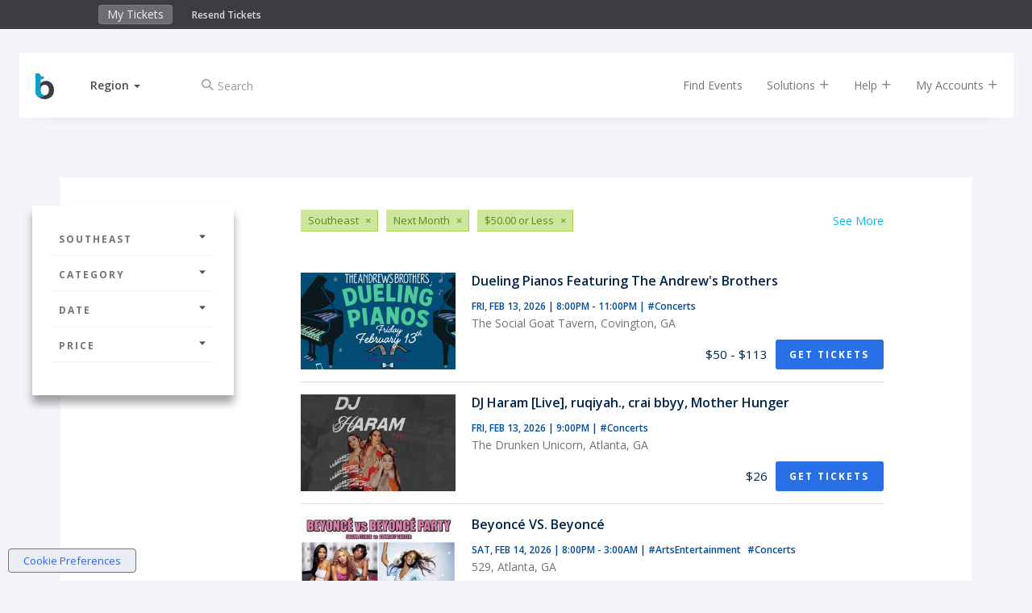

--- FILE ---
content_type: text/html;charset=UTF-8
request_url: https://www.bigtickets.com/events/q/southeast-premier-next-month/?p=41&referral=bt-buy-tix
body_size: 11183
content:


<!DOCTYPE html>
<html lang="en">
<head>
	<meta charset="utf-8">
	<meta http-equiv="X-UA-Compatible" content="IE=edge">
	<title>Big Tickets - Events in Southeast</title>
	
	<meta name="viewport" content="width=device-width, initial-scale=1, user-scalable=no">
	
		<meta name="robots" content="index,follow">
	

	<!-- FAVICONS -->
	<link rel="apple-touch-icon" sizes="180x180" href="/ui/fe/images/favicons/apple-touch-icon.png">
	<link rel="icon" type="image/png" href="/ui/fe/images/favicons/favicon-32x32.png" sizes="32x32">
	<link rel="icon" type="image/png" href="/ui/fe/images/favicons/favicon-16x16.png" sizes="16x16">
	<link rel="manifest" href="/ui/fe/images/favicons/manifest.json">
	<link rel="mask-icon" href="/ui/fe/images/favicons/safari-pinned-tab.svg" color="#0091c8">
	<link rel="profile" href="http://microformats.org/profile/hcalendar" />
	<meta name="theme-color" content="#0091c8">
	
	
		<link rel="prev" href="https://www.bigtickets.com/events/q/southeast-premier-next-month/?p=21" />
	
	<link rel="canonical" href="https://www.bigtickets.com/events/q/southeast-premier-next-month/?p=41" />
	
		<link rel="next" href="https://www.bigtickets.com/events/q/southeast-premier-next-month/?p=61" />
	

	<link href="/ui/fe/css/main.css?v=77" rel="stylesheet">

	
	<link rel="preload" href="/ui/fe/icons/style.css" as="style" onload="this.onload=null;this.rel='stylesheet'">
	<link rel="preload" href="https://fonts.googleapis.com/css?family=Open+Sans+Condensed:300,700|Open+Sans:300,400,600,700&display=swap" as="style" onload="this.onload=null;this.rel='stylesheet'">
	<link rel="preload" href="/ui/fe/css/jquery-ui-autocomplete.css" as="style" onload="this.onload=null;this.rel='stylesheet'">
	<noscript>
		<link rel="stylesheet" href="/ui/fe/icons/style.css">
		<link rel="stylesheet" href="https://fonts.googleapis.com/css?family=Open+Sans+Condensed:300,700|Open+Sans:300,400,600,700&display=swap">
		<link rel="stylesheet" href="/ui/fe/css/jquery-ui-autocomplete.css">
	</noscript>

	<script src="https://cdnjs.cloudflare.com/ajax/libs/modernizr/2.8.3/modernizr.min.js" defer></script>
	
	<meta name="google-site-verification" content="E7OWwqWg4sVgA_kyOHHCNhrw_eAxuWY49Y-HflygPF0" />
	
	<script>var regions = [[1,"Midwest"],[2,"Northeast"],[3,"Southeast"],[4,"Southwest"],[5,"West"]];var ud = {"P":", ","LN":0,"R":2,"LT":0,"LU":"01/29/2026","L":0,"SR":2}</script>
</head>
<body class="page-listing has-top-bar" style="background-image: url('/ui/fe/images/backgrounds/concerts.avif');">
	<!--[if lte IE 10]>
		<p class="browserupgrade">You are using an <strong>outdated</strong> browser. Please <a href="https://browsehappy.com/">upgrade your browser</a> to improve your experience and security.</p>
	<![endif]-->
	
<div class="fixed-clock visible-xs" >
	<div class="countdown-timer-clock"></div>
</div>
<div class="container-fluid top-bar-content">
	<div class="row">
		<div class="col-xs-9 col-sm-6 col-md-5 col-md-offset-1">
			<ul class="nav navbar-top-bar" style="display:inline-block;">
				<li><a href="https://www.bigtickets.com/home/">My Tickets</a></li>
				
			</ul>
			<div class="top-bar-links">
				<a href="https://www.bigtickets.com/w/retrieve-tickets/">Resend Tickets</a>
			</div>
		</div>
		<div class="col-xs-3 col-sm-6 col-md-5" style="color:#FFF;">
			<div class="countdown-timer-clock-wrapper visible-xs">
				<div class="countdown-timer-clock-label hidden-xs">
					Time left to complete your purchase:
				</div>
				<div class="countdown-timer-clock"></div>
			</div>
		</div>
	</div>
</div>




<div class="container nav-container">

	<nav id="nav-rotate" class="navbar navbar-default navbar-fixed-top nav-rotateBack extend-content" style="/*background-color:white*/">
		<div class="nav-extender">
			<div class="nav-content">
				<div class="nav-front">
					<div class="container-fluid">
						<div class="row">
							<div id="nav-main" class="col-xs-12 col-sm-12">
								<!-- Brand and toggle get grouped for better mobile display -->
								<div class="navbar-header">
									
										<a class="navbar-brand" href="https://www.bigtickets.com"><img src="/ui/fe/images/favicons/bt-icon.min.svg" alt="Big Tickets Event Ticketing Software" style="width:23px;height:32px;" /></a>
									
									<div class="dropdown dropdown-selector">
										<a href="#" class="dropdown-toggle" data-toggle="dropdown" role="button" aria-haspopup="true" aria-expanded="false"><span id="region-text">Region</span>&nbsp;<span class="caret"></span></a>
										<ul id="region-menu" class="dropdown-menu">
											<li class="active" data-id="2" data-region=", "><a href="#" rel="nofollow" onclick="sr(2, 1);return false;" tabindex="-1">Current Location</a></li> 
												
												<li  data-id="1"><a href="#" onclick="sr(1);return false;" rel="nofollow" tabindex="-1">Midwest</a></li>
											
												
												<li  data-id="2"><a href="#" onclick="sr(2);return false;" rel="nofollow" tabindex="-1">Northeast</a></li>
											
												
												<li  data-id="3"><a href="#" onclick="sr(3);return false;" rel="nofollow" tabindex="-1">Southeast</a></li>
											
												
												<li  data-id="4"><a href="#" onclick="sr(4);return false;" rel="nofollow" tabindex="-1">Southwest</a></li>
											
												
												<li  data-id="5"><a href="#" onclick="sr(5);return false;" rel="nofollow" tabindex="-1">West</a></li>
											
										</ul>
									</div>
									<div class="checkout-titles hidden">
										<div class="checkout-title checkout-title-tickets">Tickets</div>
										<div class="checkout-title checkout-title-checkout">Checkout</div>
									</div>
									<button type="button" class="navbar-toggle collapsed" data-toggle="collapse" data-target="#main-nav-collapse" aria-expanded="false">
										<span class="sr-only">Toggle navigation</span>
										<span class="icon-bar"></span>
										<span class="icon-bar"></span>
										<span class="icon-bar"></span>
									</button>
								</div>
								<div class="collapse navbar-collapse" id="main-nav-collapse">
									
										<form method="GET" action="https://www.bigtickets.com/lookup/" class="navbar-form navbar-left margin-left-25">
											<input type="hidden" name="region" value=", " />
											<div class="form-group left-inner-addon">
												<i class="c-icon icon-search"></i>
												<input type="text" id="search" name="search" class="form-control" placeholder="Search" value="">
											</div>
										</form>
									
									<ul class="nav navbar-nav navbar-right">
										<li><a href="https://www.bigtickets.com/lookup/?region=%2C%20">Find Events</a></li>
										<li class="dropdown"><a href="#" class="dropdown-toggle" data-toggle="dropdown" role="button">Solutions <i class="c-icon icon-add"></i></a>
											<ul class="dropdown-menu">
												<li><a href="/online-ticketing/">Online Ticketing</a></li>
												<li><a href="/online-ticketing/ticketing-for-drive-in-movies-concerts/" alt="Drive-In Ticketing">Drive-In Movies &amp; Concerts</a></li>
												<li><a href="/online-ticketing/ticketing-for-livestream-online-events/">Livestream &amp; Online Events</a></li>
												<li><a href="/online-ticketing/event-ticketing-software/">Event Ticketing Software</a></li>
												<li><a href="/online-ticketing/eventpro-app/">Event Organizer App</a></li>
												<li><a href="/online-ticketing/reserved-seating/">Reserved Seating</a></li>
												
												
												<li><a href="/online-ticketing/big-tickets-app/">Big Tickets Attendee App</a></li>
												<li><a href="/online-ticketing/ticket-protection/">Ticket Protection</a></li>												
											</ul>
										</li>
										<li class="dropdown"><a href="#" class="dropdown-toggle js-beacon" data-toggle="dropdown" role="button">Help <i class="c-icon icon-add"></i></a>
											<ul class="dropdown-menu">
												<li><a href="https://support.bigtickets.com/">Ticket Buyer Support</a></li>
												
												<li><a href="https://www.bigtickets.com/online-ticketing/contact-sales/">Contact Sales</a></li>
											</ul>
										</li>
										<li class="dropdown"><a href="#" class="dropdown-toggle" data-toggle="dropdown" role="button">My Accounts <i class="c-icon icon-add"></i></a>
											<ul class="dropdown-menu">
												<li><a href="https://www.bigtickets.com/home/">Purchaser Login</a></li>
												<li><a href="https://www.bigtickets.com/login/" rel="nofollow">Client Login</a></li>
												
											</ul>
										</li>
										
										
									</ul>
								</div>
							</div>
						</div>
					</div>
				</div>
				<div class="nav-bottom">
					<div class="container-fluid">

						
					</div>

				</div>
				
			</div> <!-- nav content -->
		</div>
	</nav>
	
</div>

	<section class="main-content-wrapper">
		<div class="main-content">
			<div class="container-fluid">
				<div class="row row-sticky-boundary">
					<div class="col-md-3 col-xs-12 col-sticky-filters">
						<div class="sticky-filters">
							<h4 class="filter-heading hidden-lg hidden-md"><a href="#filter-accordion" role="button" data-toggle="collapse">Filters <i class="c-icon icon-caret-solid-up"></i></a></h4>
							<div class="panel-group collapse in" id="filter-accordion" role="tablist" aria-multiselectable="true">
								<div class="panel panel-default">
									<a class="panel-heading" role="button" data-toggle="collapse" data-parent="#filter-accordion" href="#filter-collapse1" aria-expanded="false" aria-controls="filter-collapse1"> Southeast <i class="c-icon icon-caret-solid-down"></i></a>
									<div id="filter-collapse1" class="panel-collapse collapse" role="tabpanel" aria-labelledby="headingOne">
										<div class="panel-body">
											<ul class="filter-options">
												
												<li class="active"><a href="javascript:void(0);">Select a City</a>
													
													<form id="location-filter" class="filter-form" action="https://www.bigtickets.com/events/q/usa-premier-next-month/" method="GET">
														
														<input type="hidden" name="referral" value="bt-buy-tix" />
														<input type="hidden" name="filterFrom" value="" />
														<input type="hidden" name="filterTo" value="" />
														<div class="form-group left-inner-addon">
															<i class="c-icon icon-location"></i>
															<input type="text" id="filterLocation" name="filterLocation" value="Southeast" class="form-control" placeholder="City or Region" />
														</div>
														<button type="submit" class="btn btn-primary btn-sm btn-block"><i class="c-icon icon-arrow-long-right"></i></button>
													</form>
												</li>
												
											</ul>
										</div>
									</div>
								</div>
							
								<div class="panel panel-default">
									<a class="panel-heading" role="button" data-toggle="collapse" data-parent="#filter-accordion" href="#filter-collapse2" aria-expanded="false" aria-controls="filter-collapse2"> Category <i class="c-icon icon-caret-solid-down"></i></a>
									<div id="filter-collapse2" class="panel-collapse collapse" role="tabpanel" aria-labelledby="headingTwo">
										<div class="panel-body">
											<ul class="filter-options">
												
													<li><a href="https://www.bigtickets.com/events/q/southeast-premier-next-month/arts-and-entertainment/?referral=bt%2Dbuy%2Dtix">Arts &amp; Entertainment</a></li>	
												
													<li><a href="https://www.bigtickets.com/events/q/southeast-premier-next-month/comedy/?referral=bt%2Dbuy%2Dtix">Comedy</a></li>	
												
													<li><a href="https://www.bigtickets.com/events/q/southeast-premier-next-month/concerts/?referral=bt%2Dbuy%2Dtix">Concerts</a></li>	
												
													<li><a href="https://www.bigtickets.com/events/q/southeast-premier-next-month/conferences/?referral=bt%2Dbuy%2Dtix">Conferences</a></li>	
												
													<li><a href="https://www.bigtickets.com/events/q/southeast-premier-next-month/dj-party-edm/?referral=bt%2Dbuy%2Dtix">DJ Party / EDM</a></li>	
												
													<li><a href="https://www.bigtickets.com/events/q/southeast-premier-next-month/education/?referral=bt%2Dbuy%2Dtix">Education</a></li>	
												
													<li><a href="https://www.bigtickets.com/events/q/southeast-premier-next-month/family/?referral=bt%2Dbuy%2Dtix">Family</a></li>	
												
													<li><a href="https://www.bigtickets.com/events/q/southeast-premier-next-month/festivals/?referral=bt%2Dbuy%2Dtix">Festivals</a></li>	
												
													<li><a href="https://www.bigtickets.com/events/q/southeast-premier-next-month/food-and-drink/?referral=bt%2Dbuy%2Dtix">Food &amp; Drink</a></li>	
												
													<li><a href="https://www.bigtickets.com/events/q/southeast-premier-next-month/fundraisers/?referral=bt%2Dbuy%2Dtix">Fundraisers</a></li>	
												
													<li><a href="https://www.bigtickets.com/events/q/southeast-premier-next-month/health/?referral=bt%2Dbuy%2Dtix">Health</a></li>	
												
													<li><a href="https://www.bigtickets.com/events/q/southeast-premier-next-month/holiday/?referral=bt%2Dbuy%2Dtix">Holiday</a></li>	
												
													<li><a href="https://www.bigtickets.com/events/q/southeast-premier-next-month/networking/?referral=bt%2Dbuy%2Dtix">Networking</a></li>	
												
													<li><a href="https://www.bigtickets.com/events/q/southeast-premier-next-month/nightlife/?referral=bt%2Dbuy%2Dtix">Nightlife</a></li>	
												
													<li><a href="https://www.bigtickets.com/events/q/southeast-premier-next-month/other/?referral=bt%2Dbuy%2Dtix">Other</a></li>	
												
													<li><a href="https://www.bigtickets.com/events/q/southeast-premier-next-month/outdoors/?referral=bt%2Dbuy%2Dtix">Outdoors</a></li>	
												
													<li><a href="https://www.bigtickets.com/events/q/southeast-premier-next-month/science/?referral=bt%2Dbuy%2Dtix">Science</a></li>	
												
													<li><a href="https://www.bigtickets.com/events/q/southeast-premier-next-month/st-patricks-day/?referral=bt%2Dbuy%2Dtix">St. Patrick's Day</a></li>	
												
											</ul>
										</div>
									</div>
								</div>
								<div class="panel panel-default">
									<a class="panel-heading" class="collapsed" role="button" data-toggle="collapse" data-parent="#filter-accordion" href="#filter-collapse3" aria-expanded="false" aria-controls="filter-collapse3">Date <i class="c-icon icon-caret-solid-down"></i></a>
									<div id="filter-collapse3" class="panel-collapse collapse" role="tabpanel" aria-labelledby="headingThree">
										<div class="panel-body">
											<ul class="filter-options">
												
												<li><a href="https://www.bigtickets.com/events/q/southeast-premier-today/?referral=bt%2Dbuy%2Dtix">Today</a></li>
												<li><a href="https://www.bigtickets.com/events/q/southeast-premier-this-week/?referral=bt%2Dbuy%2Dtix">This Week</a></li>
												<li><a href="https://www.bigtickets.com/events/q/southeast-premier-next-week/?referral=bt%2Dbuy%2Dtix">Next Week</a></li>
												<li class="active"><a href="https://www.bigtickets.com/events/q/southeast-premier-next-month/?referral=bt%2Dbuy%2Dtix">Next Month</a></li>
												<li><a href="javascript:void(0);">Custom Date</a>
													
													<form class="filter-form" action="https://www.bigtickets.com/events/q/southeast-premier-all-dates/" method="GET">
														<input type="hidden" name="referral" value="bt-buy-tix" />
														<div class="form-group left-inner-addon">
															<label>Start Date:</label>
															<i class="c-icon icon-calendar"></i>
															<input type="text" name="filterFrom" value="" class="date datepicker-inline form-control" />
														</div>
														<div class="form-group left-inner-addon">
															<label>End Date:</label>
															<i class="c-icon icon-calendar"></i>
															<input type="text" name="filterTo" value="" class="date datepicker-inline form-control" />
														</div>
														<button type="submit" class="btn btn-primary btn-sm btn-block"><i class="c-icon icon-arrow-long-right"></i></button>
													</form>
												</li>
												
											</ul>
										</div>
									</div>
								</div>
								<div class="panel panel-default">
									<a class="panel-heading" class="collapsed" role="button" data-toggle="collapse" data-parent="#filter-accordion" href="#filter-collapse4" aria-expanded="false" aria-controls="filter-collapse4">Price <i class="c-icon icon-caret-solid-down"></i></a>
									<div id="filter-collapse4" class="panel-collapse collapse" role="tabpanel" aria-labelledby="headingFour">
										<div class="panel-body">
											<ul class="filter-options">
												
												<li><a href="https://www.bigtickets.com/events/q/southeast-free-next-month/?referral=bt%2Dbuy%2Dtix">Free Events</a></li>
												<li><a href="https://www.bigtickets.com/events/q/southeast-cheap-next-month/?referral=bt%2Dbuy%2Dtix">$20.00 or Less</a></li>
												<li class="active"><a href="https://www.bigtickets.com/events/q/southeast-premier-next-month/?referral=bt%2Dbuy%2Dtix">$50.00 or Less</a></li>
												<li><a href="https://www.bigtickets.com/events/q/southeast-exclusive-next-month/?referral=bt%2Dbuy%2Dtix">Greater than $50.00</a></li>
												
											</ul>
										</div>
									</div>
								</div>
							</div>
							<div class="facebook-wrapper">
								
								<div class="fb-page" id="fb-scroller" data-href="https://www.facebook.com/realbigtickets" data-small-header="false" data-adapt-container-width="true" data-hide-cover="false" data-width="200" data-show-facepile="true"><blockquote cite="https://www.facebook.com/realbigtickets" class="fb-xfbml-parse-ignore"><a href="https://www.facebook.com/realbigtickets">Big Tickets</a></blockquote></div>
								
							</div>
						</div>
					</div>
					<div class="col-md-8 col-xs-12 event-by-organizer-wrapper">
						
						<div class="tags-list margin-bottom-30 clearfix">
							
								<a href="https://www.bigtickets.com/events/q/usa-premier-next-month/?referral=bt%2Dbuy%2Dtix">See More</a>
							
								<span class="tag"><span>Southeast</span><a href="https://www.bigtickets.com/events/q/usa-premier-next-month/?referral=bt%2Dbuy%2Dtix">&times;</a></span>
							
								<span class="tag"><span>Next Month</span><a href="https://www.bigtickets.com/events/q/southeast-premier-all-dates/?referral=bt%2Dbuy%2Dtix">&times;</a></span>
							
								<span class="tag"><span>$50.00 or Less</span><a href="https://www.bigtickets.com/events/q/southeast-next-month/?referral=bt%2Dbuy%2Dtix">&times;</a></span>
							
						</div>
						

						<div class="event-by-organizer listing">
							
								
								
								<div class="event-card event-card-hover w-auto pb-15 px-15 mx-n15 my-0">
									<div class="item-wrap flex-row w-100 pt-15">
										<div class="item-image flex-none" style="background-image:url('&#x2f;img&#x2f;accounts&#x2f;2435&#x2f;small&#x2f;Dueling&#x25;20Pianos7&#x25;2Epng');background-position:center;background-size:cover;width:192px;height:120px;"></div>
										<div class="item-info flex-1 flex-column pl-15 ml-0 ml-sm-5">
											<div class="flex-1">
												<h5 class="mb-15">Dueling Pianos Featuring The Andrew's Brothers</h5>
												<h6>
													<span class="item-dates">Fri, Feb 13, 2026 | 8:00PM - 11:00PM</span>
													<span class="item-categories hidden-xs">|
														
															<a href="https&#x3a;&#x2f;&#x2f;www.bigtickets.com&#x2f;events&#x2f;q&#x2f;-&#x2f;concerts&#x2f;&#x3f;referral&#x3d;bt&#x25;2Dbuy&#x25;2Dtix" class="mr-5">
																#Concerts
															</a>
															
													</span>
												</h6>
												<p>The Social Goat Tavern, Covington, GA</p>
											</div>
											<div class="flex-row align-items-center justify-content-between" style="position:static">
												<div>
													&nbsp;
												</div>
												<div class="flex-row align-items-center">
													
														<div class="item-price mr-10">$50 - $113</div>
													
														<a href="https&#x3a;&#x2f;&#x2f;www.bigtickets.com&#x2f;events&#x2f;social-goat-tavern&#x2f;dueling-pianos-featuring-the-andrews-brothers&#x2f;&#x3f;referral&#x3d;bt-buy-tix" class="btn btn-cta btn-sm stretched-link" title="Dueling&#x20;Pianos&#x20;Featuring&#x20;The&#x20;Andrew&#x27;s&#x20;Brothers">Get Tickets</a>
													
												</div>
											</div>
										</div>
									</div>
								</div>
							
								
								
								<div class="event-card event-card-hover w-auto pb-15 px-15 mx-n15 my-0">
									<div class="item-wrap flex-row w-100 pt-15">
										<div class="item-image flex-none" style="background-image:url('&#x2f;img&#x2f;accounts&#x2f;2505&#x2f;small&#x2f;dj&#x25;20haram&#x25;20portrait1&#x25;2Ejpg');background-position:center;background-size:cover;width:192px;height:120px;"></div>
										<div class="item-info flex-1 flex-column pl-15 ml-0 ml-sm-5">
											<div class="flex-1">
												<h5 class="mb-15">DJ Haram [Live], ruqiyah., crai bbyy, Mother Hunger</h5>
												<h6>
													<span class="item-dates">Fri, Feb 13, 2026 | 9:00PM</span>
													<span class="item-categories hidden-xs">|
														
															<a href="https&#x3a;&#x2f;&#x2f;www.bigtickets.com&#x2f;events&#x2f;q&#x2f;-&#x2f;concerts&#x2f;&#x3f;referral&#x3d;bt&#x25;2Dbuy&#x25;2Dtix" class="mr-5">
																#Concerts
															</a>
															
													</span>
												</h6>
												<p>The Drunken Unicorn, Atlanta, GA</p>
											</div>
											<div class="flex-row align-items-center justify-content-between" style="position:static">
												<div>
													&nbsp;
												</div>
												<div class="flex-row align-items-center">
													
														<div class="item-price mr-10">$26</div>
													
														<a href="https&#x3a;&#x2f;&#x2f;www.bigtickets.com&#x2f;events&#x2f;spnb&#x2f;djharamdu&#x2f;&#x3f;referral&#x3d;bt-buy-tix" class="btn btn-cta btn-sm stretched-link" title="DJ&#x20;Haram&#x20;&#x5b;Live&#x5d;,&#x20;ruqiyah.,&#x20;crai&#x20;bbyy,&#x20;Mother&#x20;Hunger">Get Tickets</a>
													
												</div>
											</div>
										</div>
									</div>
								</div>
							
								
								
								<div class="event-card event-card-hover w-auto pb-15 px-15 mx-n15 my-0">
									<div class="item-wrap flex-row w-100 pt-15">
										<div class="item-image flex-none" style="background-image:url('&#x2f;img&#x2f;accounts&#x2f;2420&#x2f;small&#x2f;IMG&#x25;5F24961&#x25;2Ejpg');background-position:center;background-size:cover;width:192px;height:120px;"></div>
										<div class="item-info flex-1 flex-column pl-15 ml-0 ml-sm-5">
											<div class="flex-1">
												<h5 class="mb-15">Beyoncé VS. Beyoncé</h5>
												<h6>
													<span class="item-dates">Sat, Feb 14, 2026 | 8:00PM - 3:00AM</span>
													<span class="item-categories hidden-xs">|
														
															<a href="https&#x3a;&#x2f;&#x2f;www.bigtickets.com&#x2f;events&#x2f;q&#x2f;-&#x2f;arts-and-entertainment&#x2f;&#x3f;referral&#x3d;bt&#x25;2Dbuy&#x25;2Dtix" class="mr-5">
																#ArtsEntertainment
															</a>
															
															<a href="https&#x3a;&#x2f;&#x2f;www.bigtickets.com&#x2f;events&#x2f;q&#x2f;-&#x2f;concerts&#x2f;&#x3f;referral&#x3d;bt&#x25;2Dbuy&#x25;2Dtix" class="mr-5">
																#Concerts
															</a>
															
													</span>
												</h6>
												<p>529, Atlanta, GA</p>
											</div>
											<div class="flex-row align-items-center justify-content-between" style="position:static">
												<div>
													&nbsp;
												</div>
												<div class="flex-row align-items-center">
													
														<div class="item-price mr-10">$21</div>
													
														<a href="https&#x3a;&#x2f;&#x2f;www.bigtickets.com&#x2f;events&#x2f;529&#x2f;beyonc-vs-beyonce&#x2f;&#x3f;referral&#x3d;bt-buy-tix" class="btn btn-cta btn-sm stretched-link" title="Beyonc&eacute;&#x20;VS.&#x20;Beyonc&eacute;">Get Tickets</a>
													
												</div>
											</div>
										</div>
									</div>
								</div>
							
								
								
								<div class="event-card event-card-hover w-auto pb-15 px-15 mx-n15 my-0">
									<div class="item-wrap flex-row w-100 pt-15">
										<div class="item-image flex-none" style="background-image:url('&#x2f;img&#x2f;accounts&#x2f;2538&#x2f;small&#x2f;CFX&#x25;20stage1&#x25;2Ejpg');background-position:center;background-size:cover;width:192px;height:120px;"></div>
										<div class="item-info flex-1 flex-column pl-15 ml-0 ml-sm-5">
											<div class="flex-1">
												<h5 class="mb-15">Captain Fantastic and the X-Rays: Live at Five in Covington</h5>
												<h6>
													<span class="item-dates">Sat, Feb 14, 2026 | 8:00PM</span>
													<span class="item-categories hidden-xs">|
														
															<a href="https&#x3a;&#x2f;&#x2f;www.bigtickets.com&#x2f;events&#x2f;q&#x2f;-&#x2f;arts-and-entertainment&#x2f;&#x3f;referral&#x3d;bt&#x25;2Dbuy&#x25;2Dtix" class="mr-5">
																#ArtsEntertainment
															</a>
															
															<a href="https&#x3a;&#x2f;&#x2f;www.bigtickets.com&#x2f;events&#x2f;q&#x2f;-&#x2f;concerts&#x2f;&#x3f;referral&#x3d;bt&#x25;2Dbuy&#x25;2Dtix" class="mr-5">
																#Concerts
															</a>
															
													</span>
												</h6>
												<p>Live at Five, Covington, GA</p>
											</div>
											<div class="flex-row align-items-center justify-content-between" style="position:static">
												<div>
													&nbsp;
												</div>
												<div class="flex-row align-items-center">
													
														<div class="item-price mr-10">$13</div>
													
														<a href="https&#x3a;&#x2f;&#x2f;www.bigtickets.com&#x2f;events&#x2f;analogkid-music&#x2f;CFX&#x2f;&#x3f;referral&#x3d;bt-buy-tix" class="btn btn-cta btn-sm stretched-link" title="Captain&#x20;Fantastic&#x20;and&#x20;the&#x20;X-Rays&#x3a;&#x20;Live&#x20;at&#x20;Five&#x20;in&#x20;Covington">Get Tickets</a>
													
												</div>
											</div>
										</div>
									</div>
								</div>
							
								
								
								<div class="event-card event-card-hover w-auto pb-15 px-15 mx-n15 my-0">
									<div class="item-wrap flex-row w-100 pt-15">
										<div class="item-image flex-none" style="background-image:url('&#x2f;img&#x2f;accounts&#x2f;2232&#x2f;small&#x2f;Billy&#x25;20and&#x25;20The&#x25;20Jets&#x25;20Valentine&#x25;20441&#x25;2Epng');background-position:center;background-size:cover;width:192px;height:120px;"></div>
										<div class="item-info flex-1 flex-column pl-15 ml-0 ml-sm-5">
											<div class="flex-1">
												<h5 class="mb-15">Billy and The Jets - Tribute to Billy Joel and Elton John</h5>
												<h6>
													<span class="item-dates">Sat, Feb 14, 2026 | 8:30PM - 11:00PM</span>
													<span class="item-categories hidden-xs">|
														
															<a href="https&#x3a;&#x2f;&#x2f;www.bigtickets.com&#x2f;events&#x2f;q&#x2f;-&#x2f;concerts&#x2f;&#x3f;referral&#x3d;bt&#x25;2Dbuy&#x25;2Dtix" class="mr-5">
																#Concerts
															</a>
															
															<a href="https&#x3a;&#x2f;&#x2f;www.bigtickets.com&#x2f;events&#x2f;q&#x2f;-&#x2f;food-and-drink&#x2f;&#x3f;referral&#x3d;bt&#x25;2Dbuy&#x25;2Dtix" class="mr-5">
																#FoodDrink
															</a>
															
													</span>
												</h6>
												<p>Southern Roots Tavern &amp; Eatery, McDonough, GA</p>
											</div>
											<div class="flex-row align-items-center justify-content-between" style="position:static">
												<div>
													&nbsp;
												</div>
												<div class="flex-row align-items-center">
													
														<div class="item-price mr-10">$23 - $161</div>
													
														<a href="https&#x3a;&#x2f;&#x2f;www.bigtickets.com&#x2f;events&#x2f;southern-roots-tavern-eatery&#x2f;2026_Billy_and_The_Jets&#x2f;&#x3f;referral&#x3d;bt-buy-tix" class="btn btn-cta btn-sm stretched-link" title="Billy&#x20;and&#x20;The&#x20;Jets&#x20;-&#x20;Tribute&#x20;to&#x20;Billy&#x20;Joel&#x20;and&#x20;Elton&#x20;John">Get Tickets</a>
													
												</div>
											</div>
										</div>
									</div>
								</div>
							
								
								
								<div class="event-card event-card-hover w-auto pb-15 px-15 mx-n15 my-0">
									<div class="item-wrap flex-row w-100 pt-15">
										<div class="item-image flex-none" style="background-image:url('&#x2f;img&#x2f;accounts&#x2f;1658&#x2f;small&#x2f;Copy&#x25;20of&#x25;20Beer&#x25;20School&#x25;20Web&#x25;20BannerEmail1&#x25;2Eavif');background-position:center;background-size:cover;width:192px;height:120px;"></div>
										<div class="item-info flex-1 flex-column pl-15 ml-0 ml-sm-5">
											<div class="flex-1">
												<h5 class="mb-15">Galentine's Day at Wild Heaven Toco Hills</h5>
												<h6>
													<span class="item-dates">Sun, Feb 15, 2026 | 11:00AM - 2:00PM</span>
													<span class="item-categories hidden-xs">|
														
															<a href="https&#x3a;&#x2f;&#x2f;www.bigtickets.com&#x2f;events&#x2f;q&#x2f;-&#x2f;arts-and-entertainment&#x2f;&#x3f;referral&#x3d;bt&#x25;2Dbuy&#x25;2Dtix" class="mr-5">
																#ArtsEntertainment
															</a>
															
															<a href="https&#x3a;&#x2f;&#x2f;www.bigtickets.com&#x2f;events&#x2f;q&#x2f;-&#x2f;food-and-drink&#x2f;&#x3f;referral&#x3d;bt&#x25;2Dbuy&#x25;2Dtix" class="mr-5">
																#FoodDrink
															</a>
															
													</span>
												</h6>
												<p>Wild Heaven Toco Hills, Atlanta, GA</p>
											</div>
											<div class="flex-row align-items-center justify-content-between" style="position:static">
												<div>
													&nbsp;
												</div>
												<div class="flex-row align-items-center">
													
														<div class="item-price mr-10">$44 - $81</div>
													
														<a href="https&#x3a;&#x2f;&#x2f;www.bigtickets.com&#x2f;events&#x2f;wildheaven&#x2f;galentines-day-at-wild-heaven-toco-hills&#x2f;&#x3f;referral&#x3d;bt-buy-tix" class="btn btn-cta btn-sm stretched-link" title="Galentine&#x27;s&#x20;Day&#x20;at&#x20;Wild&#x20;Heaven&#x20;Toco&#x20;Hills">Get Tickets</a>
													
												</div>
											</div>
										</div>
									</div>
								</div>
							
								
								
								<div class="event-card event-card-hover w-auto pb-15 px-15 mx-n15 my-0">
									<div class="item-wrap flex-row w-100 pt-15">
										<div class="item-image flex-none" style="background-image:url('&#x2f;img&#x2f;accounts&#x2f;1539&#x2f;small&#x2f;174527031188965&#x25;5F&#x25;5F&#x25;5F272x170&#x25;2Ejpg');background-position:center;background-size:cover;width:192px;height:120px;"></div>
										<div class="item-info flex-1 flex-column pl-15 ml-0 ml-sm-5">
											<div class="flex-1">
												<h5 class="mb-15">Fashion for a Fraction</h5>
												<h6>
													<span class="item-dates">Sun, Feb 15, 2026 | 1:00PM</span>
													<span class="item-categories hidden-xs">|
														
															<a href="https&#x3a;&#x2f;&#x2f;www.bigtickets.com&#x2f;events&#x2f;q&#x2f;-&#x2f;festivals&#x2f;&#x3f;referral&#x3d;bt&#x25;2Dbuy&#x25;2Dtix" class="mr-5">
																#Festivals
															</a>
															
															<a href="https&#x3a;&#x2f;&#x2f;www.bigtickets.com&#x2f;events&#x2f;q&#x2f;-&#x2f;other&#x2f;&#x3f;referral&#x3d;bt&#x25;2Dbuy&#x25;2Dtix" class="mr-5">
																#Other
															</a>
															
													</span>
												</h6>
												<p>The Factory at Franklin's Liberty Hall, Franklin, TN</p>
											</div>
											<div class="flex-row align-items-center justify-content-between" style="position:static">
												<div>
													&nbsp;
												</div>
												<div class="flex-row align-items-center">
													
														<div class="item-price mr-10">$8 - $40</div>
													
														<a href="https&#x3a;&#x2f;&#x2f;www.bigtickets.com&#x2f;events&#x2f;fwp&#x2f;fashionforafractionwinter2026&#x2f;&#x3f;referral&#x3d;bt-buy-tix" class="btn btn-cta btn-sm stretched-link" title="Fashion&#x20;for&#x20;a&#x20;Fraction">Get Tickets</a>
													
												</div>
											</div>
										</div>
									</div>
								</div>
							
								
								
								<div class="event-card event-card-hover w-auto pb-15 px-15 mx-n15 my-0">
									<div class="item-wrap flex-row w-100 pt-15">
										<div class="item-image flex-none" style="background-image:url('&#x2f;img&#x2f;accounts&#x2f;2420&#x2f;small&#x2f;Flyer&#x25;20&#x25;2827&#x25;2Ejpg');background-position:center;background-size:cover;width:192px;height:120px;"></div>
										<div class="item-info flex-1 flex-column pl-15 ml-0 ml-sm-5">
											<div class="flex-1">
												<h5 class="mb-15">Hearts Gone South &amp; Friends @529</h5>
												<h6>
													<span class="item-dates">Sun, Feb 15, 2026 | 7:00PM - 11:45PM</span>
													<span class="item-categories hidden-xs">|
														
															<a href="https&#x3a;&#x2f;&#x2f;www.bigtickets.com&#x2f;events&#x2f;q&#x2f;-&#x2f;arts-and-entertainment&#x2f;&#x3f;referral&#x3d;bt&#x25;2Dbuy&#x25;2Dtix" class="mr-5">
																#ArtsEntertainment
															</a>
															
															<a href="https&#x3a;&#x2f;&#x2f;www.bigtickets.com&#x2f;events&#x2f;q&#x2f;-&#x2f;concerts&#x2f;&#x3f;referral&#x3d;bt&#x25;2Dbuy&#x25;2Dtix" class="mr-5">
																#Concerts
															</a>
															
													</span>
												</h6>
												<p>529, Atlanta, GA</p>
											</div>
											<div class="flex-row align-items-center justify-content-between" style="position:static">
												<div>
													&nbsp;
												</div>
												<div class="flex-row align-items-center">
													
														<div class="item-price mr-10">$19</div>
													
														<a href="https&#x3a;&#x2f;&#x2f;www.bigtickets.com&#x2f;events&#x2f;529&#x2f;hearts-gone-south--friends-529&#x2f;&#x3f;referral&#x3d;bt-buy-tix" class="btn btn-cta btn-sm stretched-link" title="Hearts&#x20;Gone&#x20;South&#x20;&amp;&#x20;Friends&#x20;&#x40;529">Get Tickets</a>
													
												</div>
											</div>
										</div>
									</div>
								</div>
							
								
								
								<div class="event-card event-card-hover w-auto pb-15 px-15 mx-n15 my-0">
									<div class="item-wrap flex-row w-100 pt-15">
										<div class="item-image flex-none" style="background-image:url('&#x2f;img&#x2f;accounts&#x2f;2420&#x2f;small&#x2f;BigWaveSurfer&#x25;2DFuzzyWuzzy&#x25;2DInstagram&#x25;2DFlyer1&#x25;2Ejpg');background-position:center;background-size:cover;width:192px;height:120px;"></div>
										<div class="item-info flex-1 flex-column pl-15 ml-0 ml-sm-5">
											<div class="flex-1">
												<h5 class="mb-15">Big Wave Surfer, Fuzzy Wuzzy, Cosmic Highway, Sweet Meteor of Death @ 529</h5>
												<h6>
													<span class="item-dates">Thu, Feb 19, 2026 | 8:00PM - 12:00AM</span>
													<span class="item-categories hidden-xs">|
														
															<a href="https&#x3a;&#x2f;&#x2f;www.bigtickets.com&#x2f;events&#x2f;q&#x2f;-&#x2f;arts-and-entertainment&#x2f;&#x3f;referral&#x3d;bt&#x25;2Dbuy&#x25;2Dtix" class="mr-5">
																#ArtsEntertainment
															</a>
															
															<a href="https&#x3a;&#x2f;&#x2f;www.bigtickets.com&#x2f;events&#x2f;q&#x2f;-&#x2f;concerts&#x2f;&#x3f;referral&#x3d;bt&#x25;2Dbuy&#x25;2Dtix" class="mr-5">
																#Concerts
															</a>
															
													</span>
												</h6>
												<p>529, Atlanta, GA</p>
											</div>
											<div class="flex-row align-items-center justify-content-between" style="position:static">
												<div>
													&nbsp;
												</div>
												<div class="flex-row align-items-center">
													
														<div class="item-price mr-10">$16</div>
													
														<a href="https&#x3a;&#x2f;&#x2f;www.bigtickets.com&#x2f;events&#x2f;529&#x2f;big-wave-surfer&#x2f;&#x3f;referral&#x3d;bt-buy-tix" class="btn btn-cta btn-sm stretched-link" title="Big&#x20;Wave&#x20;Surfer,&#x20;Fuzzy&#x20;Wuzzy,&#x20;Cosmic&#x20;Highway,&#x20;Sweet&#x20;Meteor&#x20;of&#x20;Death&#x20;&#x40;&#x20;529">Get Tickets</a>
													
												</div>
											</div>
										</div>
									</div>
								</div>
							
								
								
								<div class="event-card event-card-hover w-auto pb-15 px-15 mx-n15 my-0">
									<div class="item-wrap flex-row w-100 pt-15">
										<div class="item-image flex-none" style="background-image:url('&#x2f;img&#x2f;accounts&#x2f;2422&#x2f;small&#x2f;Magic&#x25;20Nephew&#x25;20Ticket&#x25;20Banner&#x25;20&#x25;283&#x25;291&#x25;2Epng');background-position:center;background-size:cover;width:192px;height:120px;"></div>
										<div class="item-info flex-1 flex-column pl-15 ml-0 ml-sm-5">
											<div class="flex-1">
												<h5 class="mb-15">THE MAGICIAN'S NEPHEW - Fri. Feb 20, 2026 - 7:00PM</h5>
												<h6>
													<span class="item-dates">Fri, Feb 20, 2026 | 7:00PM - 7:00PM</span>
													<span class="item-categories hidden-xs">|
														
															<a href="https&#x3a;&#x2f;&#x2f;www.bigtickets.com&#x2f;events&#x2f;q&#x2f;-&#x2f;arts-and-entertainment&#x2f;&#x3f;referral&#x3d;bt&#x25;2Dbuy&#x25;2Dtix" class="mr-5">
																#ArtsEntertainment
															</a>
															
													</span>
												</h6>
												<p>Elbert Theatre, Elberton, GA</p>
											</div>
											<div class="flex-row align-items-center justify-content-between" style="position:static">
												<div>
													&nbsp;
												</div>
												<div class="flex-row align-items-center">
													
														<div class="item-price mr-10">$15</div>
													
														<a href="https&#x3a;&#x2f;&#x2f;www.bigtickets.com&#x2f;events&#x2f;elbert-theatre&#x2f;magiciansnephew-feb20&#x2f;&#x3f;referral&#x3d;bt-buy-tix" class="btn btn-cta btn-sm stretched-link" title="THE&#x20;MAGICIAN&#x27;S&#x20;NEPHEW&#x20;-&#x20;Fri.&#x20;Feb&#x20;20,&#x20;2026&#x20;-&#x20;7&#x3a;00PM">Get Tickets</a>
													
												</div>
											</div>
										</div>
									</div>
								</div>
							
								
								
								<div class="event-card event-card-hover w-auto pb-15 px-15 mx-n15 my-0">
									<div class="item-wrap flex-row w-100 pt-15">
										<div class="item-image flex-none" style="background-image:url('&#x2f;img&#x2f;accounts&#x2f;2232&#x2f;small&#x2f;Smokey&#x25;20Jones1&#x25;2Ejpg');background-position:center;background-size:cover;width:192px;height:120px;"></div>
										<div class="item-info flex-1 flex-column pl-15 ml-0 ml-sm-5">
											<div class="flex-1">
												<h5 class="mb-15">Smokey Jones and The 3 Dollar Pistols </h5>
												<h6>
													<span class="item-dates">Fri, Feb 20, 2026 | 8:00PM - 11:00PM</span>
													<span class="item-categories hidden-xs">|
														
															<a href="https&#x3a;&#x2f;&#x2f;www.bigtickets.com&#x2f;events&#x2f;q&#x2f;-&#x2f;concerts&#x2f;&#x3f;referral&#x3d;bt&#x25;2Dbuy&#x25;2Dtix" class="mr-5">
																#Concerts
															</a>
															
															<a href="https&#x3a;&#x2f;&#x2f;www.bigtickets.com&#x2f;events&#x2f;q&#x2f;-&#x2f;food-and-drink&#x2f;&#x3f;referral&#x3d;bt&#x25;2Dbuy&#x25;2Dtix" class="mr-5">
																#FoodDrink
															</a>
															
													</span>
												</h6>
												<p>Southern Roots Tavern &amp; Eatery, McDonough, GA</p>
											</div>
											<div class="flex-row align-items-center justify-content-between" style="position:static">
												<div>
													&nbsp;
												</div>
												<div class="flex-row align-items-center">
													
														<div class="item-price mr-10">$15 - $110</div>
													
														<a href="https&#x3a;&#x2f;&#x2f;www.bigtickets.com&#x2f;events&#x2f;southern-roots-tavern-eatery&#x2f;Smokey_Jones&#x2f;&#x3f;referral&#x3d;bt-buy-tix" class="btn btn-cta btn-sm stretched-link" title="Smokey&#x20;Jones&#x20;and&#x20;The&#x20;3&#x20;Dollar&#x20;Pistols&#x20;">Get Tickets</a>
													
												</div>
											</div>
										</div>
									</div>
								</div>
							
								
								
								<div class="event-card event-card-hover w-auto pb-15 px-15 mx-n15 my-0">
									<div class="item-wrap flex-row w-100 pt-15">
										<div class="item-image flex-none" style="background-image:url('&#x2f;img&#x2f;accounts&#x2f;2420&#x2f;small&#x2f;image07&#x25;2Ejpeg');background-position:center;background-size:cover;width:192px;height:120px;"></div>
										<div class="item-info flex-1 flex-column pl-15 ml-0 ml-sm-5">
											<div class="flex-1">
												<h5 class="mb-15">De La Cruz @529</h5>
												<h6>
													<span class="item-dates">Fri, Feb 20, 2026 | 8:45PM - 1:00AM</span>
													<span class="item-categories hidden-xs">|
														
															<a href="https&#x3a;&#x2f;&#x2f;www.bigtickets.com&#x2f;events&#x2f;q&#x2f;-&#x2f;arts-and-entertainment&#x2f;&#x3f;referral&#x3d;bt&#x25;2Dbuy&#x25;2Dtix" class="mr-5">
																#ArtsEntertainment
															</a>
															
															<a href="https&#x3a;&#x2f;&#x2f;www.bigtickets.com&#x2f;events&#x2f;q&#x2f;-&#x2f;concerts&#x2f;&#x3f;referral&#x3d;bt&#x25;2Dbuy&#x25;2Dtix" class="mr-5">
																#Concerts
															</a>
															
													</span>
												</h6>
												<p>529, Atlanta, GA</p>
											</div>
											<div class="flex-row align-items-center justify-content-between" style="position:static">
												<div>
													&nbsp;
												</div>
												<div class="flex-row align-items-center">
													
														<div class="item-price mr-10">$27 - $38</div>
													
														<a href="https&#x3a;&#x2f;&#x2f;www.bigtickets.com&#x2f;events&#x2f;529&#x2f;de-la-cruz-529&#x2f;&#x3f;referral&#x3d;bt-buy-tix" class="btn btn-cta btn-sm stretched-link" title="De&#x20;La&#x20;Cruz&#x20;&#x40;529">Get Tickets</a>
													
												</div>
											</div>
										</div>
									</div>
								</div>
							
								
								
								<div class="event-card event-card-hover w-auto pb-15 px-15 mx-n15 my-0">
									<div class="item-wrap flex-row w-100 pt-15">
										<div class="item-image flex-none" style="background-image:url('&#x2f;img&#x2f;accounts&#x2f;1779&#x2f;small&#x2f;b633cf42&#x25;2D361d&#x25;2D4649&#x25;2Da0eb&#x25;2Dd326dfce7701Original1&#x25;2Ejpg');background-position:center;background-size:cover;width:192px;height:120px;"></div>
										<div class="item-info flex-1 flex-column pl-15 ml-0 ml-sm-5">
											<div class="flex-1">
												<h5 class="mb-15">Arabia Mountain Super Bowl (Championship) Hike</h5>
												<h6>
													<span class="item-dates">Sat, Feb 21, 2026 | 9:00AM - 5:00PM</span>
													<span class="item-categories hidden-xs">|
														
															<a href="https&#x3a;&#x2f;&#x2f;www.bigtickets.com&#x2f;events&#x2f;q&#x2f;-&#x2f;outdoors&#x2f;&#x3f;referral&#x3d;bt&#x25;2Dbuy&#x25;2Dtix" class="mr-5">
																#Outdoors
															</a>
															
															<a href="https&#x3a;&#x2f;&#x2f;www.bigtickets.com&#x2f;events&#x2f;q&#x2f;-&#x2f;science&#x2f;&#x3f;referral&#x3d;bt&#x25;2Dbuy&#x25;2Dtix" class="mr-5">
																#Science
															</a>
															
													</span>
												</h6>
												<p>Wilburn Farm at Davidson-Arabia Mountain Nature Preserve, Lithonia, GA</p>
											</div>
											<div class="flex-row align-items-center justify-content-between" style="position:static">
												<div>
													&nbsp;
												</div>
												<div class="flex-row align-items-center">
													
														<div class="item-price mr-10">$0</div>
													
														<a href="https&#x3a;&#x2f;&#x2f;www.bigtickets.com&#x2f;events&#x2f;georgiaconservancy&#x2f;arabia-mountain-super-bowl-championship-hike&#x2f;&#x3f;referral&#x3d;bt-buy-tix" class="btn btn-cta btn-sm stretched-link" title="Arabia&#x20;Mountain&#x20;Super&#x20;Bowl&#x20;&#x28;Championship&#x29;&#x20;Hike">Get Tickets</a>
													
												</div>
											</div>
										</div>
									</div>
								</div>
							
								
								
								<div class="event-card event-card-hover w-auto pb-15 px-15 mx-n15 my-0">
									<div class="item-wrap flex-row w-100 pt-15">
										<div class="item-image flex-none" style="background-image:url('&#x2f;img&#x2f;accounts&#x2f;2420&#x2f;small&#x2f;IMG&#x25;5F47591&#x25;2EJPG');background-position:center;background-size:cover;width:192px;height:120px;"></div>
										<div class="item-info flex-1 flex-column pl-15 ml-0 ml-sm-5">
											<div class="flex-1">
												<h5 class="mb-15">Kelly Hester's Birthday Bash</h5>
												<h6>
													<span class="item-dates">Sat, Feb 21, 2026 | 6:00PM - 2:30AM</span>
													<span class="item-categories hidden-xs">|
														
															<a href="https&#x3a;&#x2f;&#x2f;www.bigtickets.com&#x2f;events&#x2f;q&#x2f;-&#x2f;arts-and-entertainment&#x2f;&#x3f;referral&#x3d;bt&#x25;2Dbuy&#x25;2Dtix" class="mr-5">
																#ArtsEntertainment
															</a>
															
															<a href="https&#x3a;&#x2f;&#x2f;www.bigtickets.com&#x2f;events&#x2f;q&#x2f;-&#x2f;concerts&#x2f;&#x3f;referral&#x3d;bt&#x25;2Dbuy&#x25;2Dtix" class="mr-5">
																#Concerts
															</a>
															
													</span>
												</h6>
												<p>529, Atlanta, GA</p>
											</div>
											<div class="flex-row align-items-center justify-content-between" style="position:static">
												<div>
													&nbsp;
												</div>
												<div class="flex-row align-items-center">
													
														<div class="item-price mr-10">$21</div>
													
														<a href="https&#x3a;&#x2f;&#x2f;www.bigtickets.com&#x2f;events&#x2f;529&#x2f;kelly-hesters-birthday-bash&#x2f;&#x3f;referral&#x3d;bt-buy-tix" class="btn btn-cta btn-sm stretched-link" title="Kelly&#x20;Hester&#x27;s&#x20;Birthday&#x20;Bash">Get Tickets</a>
													
												</div>
											</div>
										</div>
									</div>
								</div>
							
								
								
								<div class="event-card event-card-hover w-auto pb-15 px-15 mx-n15 my-0">
									<div class="item-wrap flex-row w-100 pt-15">
										<div class="item-image flex-none" style="background-image:url('&#x2f;img&#x2f;accounts&#x2f;2422&#x2f;small&#x2f;Magic&#x25;20Nephew&#x25;20Ticket&#x25;20Banner&#x25;20&#x25;283&#x25;291&#x25;2Epng');background-position:center;background-size:cover;width:192px;height:120px;"></div>
										<div class="item-info flex-1 flex-column pl-15 ml-0 ml-sm-5">
											<div class="flex-1">
												<h5 class="mb-15">THE MAGICIAN'S NEPHEW - Sat. Feb 21, 2026 - 7:00PM</h5>
												<h6>
													<span class="item-dates">Sat, Feb 21, 2026 | 7:00PM - 9:00PM</span>
													<span class="item-categories hidden-xs">|
														
															<a href="https&#x3a;&#x2f;&#x2f;www.bigtickets.com&#x2f;events&#x2f;q&#x2f;-&#x2f;arts-and-entertainment&#x2f;&#x3f;referral&#x3d;bt&#x25;2Dbuy&#x25;2Dtix" class="mr-5">
																#ArtsEntertainment
															</a>
															
													</span>
												</h6>
												<p>Elbert Theatre, Elberton, GA</p>
											</div>
											<div class="flex-row align-items-center justify-content-between" style="position:static">
												<div>
													&nbsp;
												</div>
												<div class="flex-row align-items-center">
													
														<div class="item-price mr-10">$15</div>
													
														<a href="https&#x3a;&#x2f;&#x2f;www.bigtickets.com&#x2f;events&#x2f;elbert-theatre&#x2f;magiciansnephew-feb21&#x2f;&#x3f;referral&#x3d;bt-buy-tix" class="btn btn-cta btn-sm stretched-link" title="THE&#x20;MAGICIAN&#x27;S&#x20;NEPHEW&#x20;-&#x20;Sat.&#x20;Feb&#x20;21,&#x20;2026&#x20;-&#x20;7&#x3a;00PM">Get Tickets</a>
													
												</div>
											</div>
										</div>
									</div>
								</div>
							
								
								
								<div class="event-card event-card-hover w-auto pb-15 px-15 mx-n15 my-0">
									<div class="item-wrap flex-row w-100 pt-15">
										<div class="item-image flex-none" style="background-image:url('&#x2f;img&#x2f;accounts&#x2f;2505&#x2f;small&#x2f;&#x25;5FL2A2072&#x25;20&#x25;281&#x25;291&#x25;2Ejpeg');background-position:center;background-size:cover;width:192px;height:120px;"></div>
										<div class="item-info flex-1 flex-column pl-15 ml-0 ml-sm-5">
											<div class="flex-1">
												<h5 class="mb-15">Blackwater Holylight, Glassing</h5>
												<h6>
													<span class="item-dates">Sat, Feb 21, 2026 | 8:00PM</span>
													<span class="item-categories hidden-xs">|
														
															<a href="https&#x3a;&#x2f;&#x2f;www.bigtickets.com&#x2f;events&#x2f;q&#x2f;-&#x2f;concerts&#x2f;&#x3f;referral&#x3d;bt&#x25;2Dbuy&#x25;2Dtix" class="mr-5">
																#Concerts
															</a>
															
													</span>
												</h6>
												<p>The Drunken Unicorn, Atlanta, GA</p>
											</div>
											<div class="flex-row align-items-center justify-content-between" style="position:static">
												<div>
													&nbsp;
												</div>
												<div class="flex-row align-items-center">
													
														<div class="item-price mr-10">$26</div>
													
														<a href="https&#x3a;&#x2f;&#x2f;www.bigtickets.com&#x2f;events&#x2f;spnb&#x2f;bwhldu&#x2f;&#x3f;referral&#x3d;bt-buy-tix" class="btn btn-cta btn-sm stretched-link" title="Blackwater&#x20;Holylight,&#x20;Glassing">Get Tickets</a>
													
												</div>
											</div>
										</div>
									</div>
								</div>
							
								
								
								<div class="event-card event-card-hover w-auto pb-15 px-15 mx-n15 my-0">
									<div class="item-wrap flex-row w-100 pt-15">
										<div class="item-image flex-none" style="background-image:url('&#x2f;img&#x2f;accounts&#x2f;2538&#x2f;small&#x2f;10000418681&#x25;2Ejpg');background-position:center;background-size:cover;width:192px;height:120px;"></div>
										<div class="item-info flex-1 flex-column pl-15 ml-0 ml-sm-5">
											<div class="flex-1">
												<h5 class="mb-15">All Talk: Live at Five in Covington</h5>
												<h6>
													<span class="item-dates">Sat, Feb 21, 2026 | 8:00PM</span>
													<span class="item-categories hidden-xs">|
														
															<a href="https&#x3a;&#x2f;&#x2f;www.bigtickets.com&#x2f;events&#x2f;q&#x2f;-&#x2f;arts-and-entertainment&#x2f;&#x3f;referral&#x3d;bt&#x25;2Dbuy&#x25;2Dtix" class="mr-5">
																#ArtsEntertainment
															</a>
															
															<a href="https&#x3a;&#x2f;&#x2f;www.bigtickets.com&#x2f;events&#x2f;q&#x2f;-&#x2f;concerts&#x2f;&#x3f;referral&#x3d;bt&#x25;2Dbuy&#x25;2Dtix" class="mr-5">
																#Concerts
															</a>
															
													</span>
												</h6>
												<p>Live at Five, Covington, GA</p>
											</div>
											<div class="flex-row align-items-center justify-content-between" style="position:static">
												<div>
													&nbsp;
												</div>
												<div class="flex-row align-items-center">
													
														<div class="item-price mr-10">$13</div>
													
														<a href="https&#x3a;&#x2f;&#x2f;www.bigtickets.com&#x2f;events&#x2f;analogkid-music&#x2f;all-talk&#x2f;&#x3f;referral&#x3d;bt-buy-tix" class="btn btn-cta btn-sm stretched-link" title="All&#x20;Talk&#x3a;&#x20;Live&#x20;at&#x20;Five&#x20;in&#x20;Covington">Get Tickets</a>
													
												</div>
											</div>
										</div>
									</div>
								</div>
							
								
								
								<div class="event-card event-card-hover w-auto pb-15 px-15 mx-n15 my-0">
									<div class="item-wrap flex-row w-100 pt-15">
										<div class="item-image flex-none" style="background-image:url('&#x2f;img&#x2f;accounts&#x2f;2435&#x2f;small&#x2f;Monkey&#x25;20Wrench3&#x25;2Epng');background-position:center;background-size:cover;width:192px;height:120px;"></div>
										<div class="item-info flex-1 flex-column pl-15 ml-0 ml-sm-5">
											<div class="flex-1">
												<h5 class="mb-15">Monkey Wrench LIVE In Vinny's Attic</h5>
												<h6>
													<span class="item-dates">Sat, Feb 21, 2026 | 8:00PM - 11:00PM</span>
													<span class="item-categories hidden-xs">|
														
															<a href="https&#x3a;&#x2f;&#x2f;www.bigtickets.com&#x2f;events&#x2f;q&#x2f;-&#x2f;concerts&#x2f;&#x3f;referral&#x3d;bt&#x25;2Dbuy&#x25;2Dtix" class="mr-5">
																#Concerts
															</a>
															
													</span>
												</h6>
												<p>The Social Goat Tavern, Covington, GA</p>
											</div>
											<div class="flex-row align-items-center justify-content-between" style="position:static">
												<div>
													&nbsp;
												</div>
												<div class="flex-row align-items-center">
													
														<div class="item-price mr-10">$28 - $60</div>
													
														<a href="https&#x3a;&#x2f;&#x2f;www.bigtickets.com&#x2f;events&#x2f;social-goat-tavern&#x2f;monkey-wrench-live-in-vinnys-attic&#x2f;&#x3f;referral&#x3d;bt-buy-tix" class="btn btn-cta btn-sm stretched-link" title="Monkey&#x20;Wrench&#x20;LIVE&#x20;In&#x20;Vinny&#x27;s&#x20;Attic">Get Tickets</a>
													
												</div>
											</div>
										</div>
									</div>
								</div>
							
								
								
								<div class="event-card event-card-hover w-auto pb-15 px-15 mx-n15 my-0">
									<div class="item-wrap flex-row w-100 pt-15">
										<div class="item-image flex-none" style="background-image:url('&#x2f;img&#x2f;accounts&#x2f;2232&#x2f;small&#x2f;Michael&#x25;20and&#x25;20Janet&#x25;20272x170&#x25;2Eavif');background-position:center;background-size:cover;width:192px;height:120px;"></div>
										<div class="item-info flex-1 flex-column pl-15 ml-0 ml-sm-5">
											<div class="flex-1">
												<h5 class="mb-15">The Ultimate King of Pop Experience - Michael Jackson Tribute with The Janet Jackson Tribute</h5>
												<h6>
													<span class="item-dates">Sat, Feb 21, 2026 | 9:00PM - 11:00PM</span>
													<span class="item-categories hidden-xs">|
														
															<a href="https&#x3a;&#x2f;&#x2f;www.bigtickets.com&#x2f;events&#x2f;q&#x2f;-&#x2f;concerts&#x2f;&#x3f;referral&#x3d;bt&#x25;2Dbuy&#x25;2Dtix" class="mr-5">
																#Concerts
															</a>
															
															<a href="https&#x3a;&#x2f;&#x2f;www.bigtickets.com&#x2f;events&#x2f;q&#x2f;-&#x2f;food-and-drink&#x2f;&#x3f;referral&#x3d;bt&#x25;2Dbuy&#x25;2Dtix" class="mr-5">
																#FoodDrink
															</a>
															
													</span>
												</h6>
												<p>Southern Roots Tavern &amp; Eatery, McDonough, GA</p>
											</div>
											<div class="flex-row align-items-center justify-content-between" style="position:static">
												<div>
													&nbsp;
												</div>
												<div class="flex-row align-items-center">
													
														<div class="item-price mr-10">$34 - $224</div>
													
														<a href="https&#x3a;&#x2f;&#x2f;www.bigtickets.com&#x2f;events&#x2f;southern-roots-tavern-eatery&#x2f;King_OF_Pop_Jackson_Tribute&#x2f;&#x3f;referral&#x3d;bt-buy-tix" class="btn btn-cta btn-sm stretched-link" title="The&#x20;Ultimate&#x20;King&#x20;of&#x20;Pop&#x20;Experience&#x20;-&#x20;Michael&#x20;Jackson&#x20;Tribute&#x20;with&#x20;The&#x20;Janet&#x20;Jackson&#x20;Tribute">Get Tickets</a>
													
												</div>
											</div>
										</div>
									</div>
								</div>
							
								
								
								<div class="event-card event-card-hover w-auto pb-15 px-15 mx-n15 my-0">
									<div class="item-wrap flex-row w-100 pt-15">
										<div class="item-image flex-none" style="background-image:url('&#x2f;img&#x2f;accounts&#x2f;1658&#x2f;small&#x2f;Beer&#x25;20School&#x25;20Web&#x25;20BannerEmail&#x25;20&#x25;281&#x25;291&#x25;2Eavif');background-position:center;background-size:cover;width:192px;height:120px;"></div>
										<div class="item-info flex-1 flex-column pl-15 ml-0 ml-sm-5">
											<div class="flex-1">
												<h5 class="mb-15">Last Sunday Beer School at Wild Heaven West End</h5>
												<h6>
													<span class="item-dates">Sun, Feb 22, 2026 | 2:00PM - 4:00PM</span>
													<span class="item-categories hidden-xs">|
														
															<a href="https&#x3a;&#x2f;&#x2f;www.bigtickets.com&#x2f;events&#x2f;q&#x2f;-&#x2f;food-and-drink&#x2f;&#x3f;referral&#x3d;bt&#x25;2Dbuy&#x25;2Dtix" class="mr-5">
																#FoodDrink
															</a>
															
															<a href="https&#x3a;&#x2f;&#x2f;www.bigtickets.com&#x2f;events&#x2f;q&#x2f;-&#x2f;education&#x2f;&#x3f;referral&#x3d;bt&#x25;2Dbuy&#x25;2Dtix" class="mr-5">
																#Education
															</a>
															
													</span>
												</h6>
												<p>Wild Heaven West End Brewery &amp; Gardens, Atlanta, GA</p>
											</div>
											<div class="flex-row align-items-center justify-content-between" style="position:static">
												<div>
													&nbsp;
												</div>
												<div class="flex-row align-items-center">
													
														<div class="item-price mr-10">$33</div>
													
														<a href="https&#x3a;&#x2f;&#x2f;www.bigtickets.com&#x2f;events&#x2f;wildheaven&#x2f;last-sunday-beer-school22&#x2f;&#x3f;referral&#x3d;bt-buy-tix" class="btn btn-cta btn-sm stretched-link" title="Last&#x20;Sunday&#x20;Beer&#x20;School&#x20;at&#x20;Wild&#x20;Heaven&#x20;West&#x20;End">Get Tickets</a>
													
												</div>
											</div>
										</div>
									</div>
								</div>
							
						</div>

						
							<ul class="pagination">
								
									<li>
										<a href="https://www.bigtickets.com/events/q/southeast-premier-next-month/?p=21&referral=bt%2Dbuy%2Dtix">&laquo; Previous</a>
									</li>
								
										<li>
											<a href="https://www.bigtickets.com/events/q/southeast-premier-next-month/?p=1&referral=bt%2Dbuy%2Dtix">1</a>
										</li>
									
										<li>
											<a href="https://www.bigtickets.com/events/q/southeast-premier-next-month/?p=21&referral=bt%2Dbuy%2Dtix">2</a>
										</li>
									
										<li class="active">
											<a href="javascript:void(0);">3</a>
										</li>
									
										<li>
											<a href="https://www.bigtickets.com/events/q/southeast-premier-next-month/?p=61&referral=bt%2Dbuy%2Dtix">4</a>
										</li>
									
										<li>
											<a href="https://www.bigtickets.com/events/q/southeast-premier-next-month/?p=81&referral=bt%2Dbuy%2Dtix">5</a>
										</li>
									
									<li>
										<a href="https://www.bigtickets.com/events/q/southeast-premier-next-month/?p=61&referral=bt%2Dbuy%2Dtix">Next &raquo;</a>
									</li>
								
							</ul>
						

					</div>
				</div>
				<div class="row row-facebook">
					<div class="col-xs-12 col-sm-6">
						<div class="fb-page" id="fb-scroller-3" data-href="https://www.facebook.com/realbigtickets" data-small-header="false" data-adapt-container-width="true" data-hide-cover="false" data-show-facepile="true"><blockquote cite="https://www.facebook.com/realbigtickets" class="fb-xfbml-parse-ignore"><a href="https://www.facebook.com/realbigtickets">Big Tickets</a></blockquote></div>
					</div>
					
				</div>
			</div>
		</div>
	</section>

	<footer class="container-fluid">
<div class="row">
	<div class="col-md-3 col-md-offset-1 /*hidden-xs hidden-sm*/">
		
		<img src="/ui/fe/images/logos/bt-logo-light.min.svg" alt="Big Tickets Event Ticketing Software" class="logo-footer" />
		
		<address>2864 Franklin St<br/>
		Avondale Estates, GA 30002</address>

		<div class="contact-info">
			  <br />
         		<a href="mailto:support@bigtickets.com" title="Email Us">support@bigtickets.com</a>
     		</div>
		<p class="copyright">Copyright &#169; 2003-2026 Xorbia Technologies, Inc. All Rights Reserved.<br>Big Tickets &reg; is a trademark of Xorbia Technologies, Inc.</p>
		
	</div>
	<div class="col-md-2 hidden-xs hidden-sm">
		<h4>Solutions</h4>
		<ul>
			<li><a href="https://www.bigtickets.com/online-ticketing/event-ticketing-software/">Event Ticketing Software</a></li>
			<li><a href="https://www.bigtickets.com/online-ticketing/ticketing-for-drive-in-movies-concerts/">Drive In Movies &amp; Concerts</a></li>
			<li><a href="https://www.bigtickets.com/online-ticketing/ticketing-for-livestream-online-events/">Online & Livestream Events</a></li>
			<li><a href="https://www.bigtickets.com/online-ticketing/eventpro-app/">Event Organizer App</a></li>
			<li><a href="https://www.bigtickets.com/online-ticketing/reserved-seating/">Reserved Seating</a></li>
			<li><a href="https://www.bigtickets.com/online-ticketing/conference-management-software/">Conference Management Software</a></li>
			<li><a href="https://www.bigtickets.com/online-ticketing/big-tickets-app/">Big Tickets Attendee App</a></li>
			<li><a href="https://www.bigtickets.com/online-ticketing/ticket-protection/">Ticket Protection</a></li>
			
		</ul>
	</div>
	<div class="col-md-2 hidden-xs hidden-sm">
		<h4>Get Help</h4>
		<ul>
			<li><a href="https://support.bigtickets.com/">Ticket Buyer Support</a></li>
			<li><a href="https://www.bigtickets.com/home/">Ticket Buyer Login</a></li>
			
			<li><a href="https://www.bigtickets.com/login/">Client Login</a></li>
			<li><a href="/w/retrieve-tickets/">Resend Tickets</a></li>
			<li><a href="https://www.bigtickets.com/online-ticketing/pricing/">Request Pricing</a></li>
		</ul>
	</div>
	<div class="col-md-2 hidden-xs hidden-sm">
		<h4>Other</h4>
		<ul>
			<li><a href="/online-ticketing/about-us/">About Us</a></li>
			<li><a href="/online-ticketing/contact-us/">Contact Us</a></li>
			<li><a href="https://www.bigtickets.com/online-ticketing/privacy-policy/">Privacy Policy</a></li>
			<li><a href="https://www.bigtickets.com/online-ticketing/terms-of-service/">Terms of Service</a></li>
			<li><a href="https://www.bigtickets.com/online-ticketing/purchasing-agreement/">Purchasing Agreement</a></li>
			<li><a href="/online-ticketing/blog/">Blog</a></li>
		</ul>
	</div>
	<div class="col-md-1 hidden-xs hidden-sm">
		<ul class="links-social">
			<li>
				<a href="https://www.facebook.com/realbigtickets" title="Visit us on Facebook"><i class="c-icon icon-facebook"></i></a>
			</li>
			<li>
				<a href="https://twitter.com/realbigtickets" title="Visit us on X"><i class="icon-x-twitter"></i></a>
			</li>
			<li>
				<a href="https://instagram.com/realbigtickets/" title="Visit us on Instagram"><i class="c-icon icon-instagram"></i></a>
			</li>
			<li>
				<a href="https://linkedin.com/company/bigtickets/" title="Visit us on LinkedIn"><i class="c-icon icon-linkedin"></i></a>
			</li>
		</ul>
	</div>
</div>



</footer>


</body>



<script src="https://cdnjs.cloudflare.com/ajax/libs/jquery/2.1.1/jquery.min.js"></script>
<script src="https://maxcdn.bootstrapcdn.com/bootstrap/3.2.0/js/bootstrap.min.js"></script>


	<script src="/ui/fe/scripts/bound.js"></script>

<script src="/ui/fe/scripts/hammer.min.js"></script>

	<script src="/ui/fe/scripts/jquery-ui-datepicker.min.js" defer></script>

	<script src="/ui/fe/scripts/jquery-ui-autocomplete.min.js"></script>

<script src="/ui/fe/scripts/main.js?v=77"></script>


<div id="fb-root"></div>
<script async defer crossorigin="anonymous" src="https://connect.facebook.net/en_US/sdk.js#xfbml=1&version=v3.2&appId=296729767047608&autoLogAppEvents=1"></script>



<script>
	var countryRestrict = {'country': 'us'};
	function initMap() {
		autocomplete = new google.maps.places.Autocomplete(
			document.getElementById('filterLocation'),
			{types: ['(cities)'], componentRestrictions: countryRestrict}
		);
		
		//autocomplete.setFields(['structured_address']);
		autocomplete.setFields(['formatted_address']);
		
		
		document.getElementById('filterLocation').blur();
		setTimeout(function() {
			document.getElementById('filterLocation').focus();
		}, 250);
	}
</script>
<script>

var ThirdParty = {
	init: function() {
		var LoadThirdParty = function() {
			document.getElementById('filterLocation').removeEventListener('focus', LoadThirdParty);
			ThirdParty.load(this);
		};
		document.getElementById('filterLocation').addEventListener('focus', LoadThirdParty);
	},

	load: function(el) {
		ThirdParty.loadScript();
	},

	loadScript: function() {
		var scripts = [
			"https://maps.googleapis.com/maps/api/js?key=AIzaSyBkdL7mj8Lv4lQy0U9z6ybJDejYYVrfvmU&libraries=places&callback=initMap"
		];
		
		for (index = 0; index < scripts.length; ++index) {
		    var script = document.createElement('script');
		    script.src = scripts[index];
		    script.type='text/javascript';
		    var done = false;
		    script.onload = script.onreadystatechange = function() {
		        if (!done && (!this.readyState || this.readyState == "loaded" || this.readyState == "complete")) {
		            done = true;
		        }
		    };  
		    document.getElementsByTagName("head")[0].appendChild(script);
		}
	}
}
ThirdParty.init();
</script>



	
	
	
	
	<script async src="https://www.googletagmanager.com/gtag/js?id=G-0ER6X8P6F3"></script>
	
	
	
	
	
	<script>window.dataLayer = window.dataLayer || []; function gtag(){dataLayer.push(arguments);} gtag('js', new Date());gtag('config', 'G-0ER6X8P6F3');</script>
	
	
	

<script async src="/ui/fe/scripts/cookieprivacy.js"></script>

</html>
